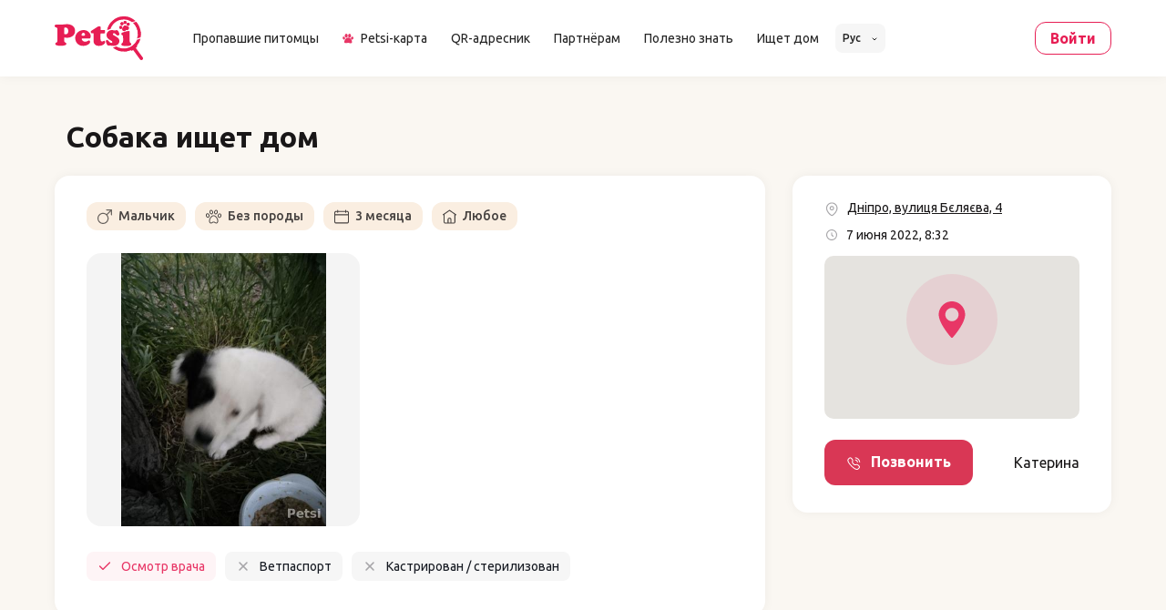

--- FILE ---
content_type: text/html; charset=utf-8
request_url: https://www.google.com/recaptcha/enterprise/anchor?ar=1&k=6LdWnvwgAAAAAA3XlJT-K2fYCnw_60hg0yaFXUpX&co=aHR0cHM6Ly9wZXRzaS5hcHA6NDQz&hl=en&v=PoyoqOPhxBO7pBk68S4YbpHZ&size=invisible&anchor-ms=20000&execute-ms=30000&cb=og3vsjo4tbdt
body_size: 48616
content:
<!DOCTYPE HTML><html dir="ltr" lang="en"><head><meta http-equiv="Content-Type" content="text/html; charset=UTF-8">
<meta http-equiv="X-UA-Compatible" content="IE=edge">
<title>reCAPTCHA</title>
<style type="text/css">
/* cyrillic-ext */
@font-face {
  font-family: 'Roboto';
  font-style: normal;
  font-weight: 400;
  font-stretch: 100%;
  src: url(//fonts.gstatic.com/s/roboto/v48/KFO7CnqEu92Fr1ME7kSn66aGLdTylUAMa3GUBHMdazTgWw.woff2) format('woff2');
  unicode-range: U+0460-052F, U+1C80-1C8A, U+20B4, U+2DE0-2DFF, U+A640-A69F, U+FE2E-FE2F;
}
/* cyrillic */
@font-face {
  font-family: 'Roboto';
  font-style: normal;
  font-weight: 400;
  font-stretch: 100%;
  src: url(//fonts.gstatic.com/s/roboto/v48/KFO7CnqEu92Fr1ME7kSn66aGLdTylUAMa3iUBHMdazTgWw.woff2) format('woff2');
  unicode-range: U+0301, U+0400-045F, U+0490-0491, U+04B0-04B1, U+2116;
}
/* greek-ext */
@font-face {
  font-family: 'Roboto';
  font-style: normal;
  font-weight: 400;
  font-stretch: 100%;
  src: url(//fonts.gstatic.com/s/roboto/v48/KFO7CnqEu92Fr1ME7kSn66aGLdTylUAMa3CUBHMdazTgWw.woff2) format('woff2');
  unicode-range: U+1F00-1FFF;
}
/* greek */
@font-face {
  font-family: 'Roboto';
  font-style: normal;
  font-weight: 400;
  font-stretch: 100%;
  src: url(//fonts.gstatic.com/s/roboto/v48/KFO7CnqEu92Fr1ME7kSn66aGLdTylUAMa3-UBHMdazTgWw.woff2) format('woff2');
  unicode-range: U+0370-0377, U+037A-037F, U+0384-038A, U+038C, U+038E-03A1, U+03A3-03FF;
}
/* math */
@font-face {
  font-family: 'Roboto';
  font-style: normal;
  font-weight: 400;
  font-stretch: 100%;
  src: url(//fonts.gstatic.com/s/roboto/v48/KFO7CnqEu92Fr1ME7kSn66aGLdTylUAMawCUBHMdazTgWw.woff2) format('woff2');
  unicode-range: U+0302-0303, U+0305, U+0307-0308, U+0310, U+0312, U+0315, U+031A, U+0326-0327, U+032C, U+032F-0330, U+0332-0333, U+0338, U+033A, U+0346, U+034D, U+0391-03A1, U+03A3-03A9, U+03B1-03C9, U+03D1, U+03D5-03D6, U+03F0-03F1, U+03F4-03F5, U+2016-2017, U+2034-2038, U+203C, U+2040, U+2043, U+2047, U+2050, U+2057, U+205F, U+2070-2071, U+2074-208E, U+2090-209C, U+20D0-20DC, U+20E1, U+20E5-20EF, U+2100-2112, U+2114-2115, U+2117-2121, U+2123-214F, U+2190, U+2192, U+2194-21AE, U+21B0-21E5, U+21F1-21F2, U+21F4-2211, U+2213-2214, U+2216-22FF, U+2308-230B, U+2310, U+2319, U+231C-2321, U+2336-237A, U+237C, U+2395, U+239B-23B7, U+23D0, U+23DC-23E1, U+2474-2475, U+25AF, U+25B3, U+25B7, U+25BD, U+25C1, U+25CA, U+25CC, U+25FB, U+266D-266F, U+27C0-27FF, U+2900-2AFF, U+2B0E-2B11, U+2B30-2B4C, U+2BFE, U+3030, U+FF5B, U+FF5D, U+1D400-1D7FF, U+1EE00-1EEFF;
}
/* symbols */
@font-face {
  font-family: 'Roboto';
  font-style: normal;
  font-weight: 400;
  font-stretch: 100%;
  src: url(//fonts.gstatic.com/s/roboto/v48/KFO7CnqEu92Fr1ME7kSn66aGLdTylUAMaxKUBHMdazTgWw.woff2) format('woff2');
  unicode-range: U+0001-000C, U+000E-001F, U+007F-009F, U+20DD-20E0, U+20E2-20E4, U+2150-218F, U+2190, U+2192, U+2194-2199, U+21AF, U+21E6-21F0, U+21F3, U+2218-2219, U+2299, U+22C4-22C6, U+2300-243F, U+2440-244A, U+2460-24FF, U+25A0-27BF, U+2800-28FF, U+2921-2922, U+2981, U+29BF, U+29EB, U+2B00-2BFF, U+4DC0-4DFF, U+FFF9-FFFB, U+10140-1018E, U+10190-1019C, U+101A0, U+101D0-101FD, U+102E0-102FB, U+10E60-10E7E, U+1D2C0-1D2D3, U+1D2E0-1D37F, U+1F000-1F0FF, U+1F100-1F1AD, U+1F1E6-1F1FF, U+1F30D-1F30F, U+1F315, U+1F31C, U+1F31E, U+1F320-1F32C, U+1F336, U+1F378, U+1F37D, U+1F382, U+1F393-1F39F, U+1F3A7-1F3A8, U+1F3AC-1F3AF, U+1F3C2, U+1F3C4-1F3C6, U+1F3CA-1F3CE, U+1F3D4-1F3E0, U+1F3ED, U+1F3F1-1F3F3, U+1F3F5-1F3F7, U+1F408, U+1F415, U+1F41F, U+1F426, U+1F43F, U+1F441-1F442, U+1F444, U+1F446-1F449, U+1F44C-1F44E, U+1F453, U+1F46A, U+1F47D, U+1F4A3, U+1F4B0, U+1F4B3, U+1F4B9, U+1F4BB, U+1F4BF, U+1F4C8-1F4CB, U+1F4D6, U+1F4DA, U+1F4DF, U+1F4E3-1F4E6, U+1F4EA-1F4ED, U+1F4F7, U+1F4F9-1F4FB, U+1F4FD-1F4FE, U+1F503, U+1F507-1F50B, U+1F50D, U+1F512-1F513, U+1F53E-1F54A, U+1F54F-1F5FA, U+1F610, U+1F650-1F67F, U+1F687, U+1F68D, U+1F691, U+1F694, U+1F698, U+1F6AD, U+1F6B2, U+1F6B9-1F6BA, U+1F6BC, U+1F6C6-1F6CF, U+1F6D3-1F6D7, U+1F6E0-1F6EA, U+1F6F0-1F6F3, U+1F6F7-1F6FC, U+1F700-1F7FF, U+1F800-1F80B, U+1F810-1F847, U+1F850-1F859, U+1F860-1F887, U+1F890-1F8AD, U+1F8B0-1F8BB, U+1F8C0-1F8C1, U+1F900-1F90B, U+1F93B, U+1F946, U+1F984, U+1F996, U+1F9E9, U+1FA00-1FA6F, U+1FA70-1FA7C, U+1FA80-1FA89, U+1FA8F-1FAC6, U+1FACE-1FADC, U+1FADF-1FAE9, U+1FAF0-1FAF8, U+1FB00-1FBFF;
}
/* vietnamese */
@font-face {
  font-family: 'Roboto';
  font-style: normal;
  font-weight: 400;
  font-stretch: 100%;
  src: url(//fonts.gstatic.com/s/roboto/v48/KFO7CnqEu92Fr1ME7kSn66aGLdTylUAMa3OUBHMdazTgWw.woff2) format('woff2');
  unicode-range: U+0102-0103, U+0110-0111, U+0128-0129, U+0168-0169, U+01A0-01A1, U+01AF-01B0, U+0300-0301, U+0303-0304, U+0308-0309, U+0323, U+0329, U+1EA0-1EF9, U+20AB;
}
/* latin-ext */
@font-face {
  font-family: 'Roboto';
  font-style: normal;
  font-weight: 400;
  font-stretch: 100%;
  src: url(//fonts.gstatic.com/s/roboto/v48/KFO7CnqEu92Fr1ME7kSn66aGLdTylUAMa3KUBHMdazTgWw.woff2) format('woff2');
  unicode-range: U+0100-02BA, U+02BD-02C5, U+02C7-02CC, U+02CE-02D7, U+02DD-02FF, U+0304, U+0308, U+0329, U+1D00-1DBF, U+1E00-1E9F, U+1EF2-1EFF, U+2020, U+20A0-20AB, U+20AD-20C0, U+2113, U+2C60-2C7F, U+A720-A7FF;
}
/* latin */
@font-face {
  font-family: 'Roboto';
  font-style: normal;
  font-weight: 400;
  font-stretch: 100%;
  src: url(//fonts.gstatic.com/s/roboto/v48/KFO7CnqEu92Fr1ME7kSn66aGLdTylUAMa3yUBHMdazQ.woff2) format('woff2');
  unicode-range: U+0000-00FF, U+0131, U+0152-0153, U+02BB-02BC, U+02C6, U+02DA, U+02DC, U+0304, U+0308, U+0329, U+2000-206F, U+20AC, U+2122, U+2191, U+2193, U+2212, U+2215, U+FEFF, U+FFFD;
}
/* cyrillic-ext */
@font-face {
  font-family: 'Roboto';
  font-style: normal;
  font-weight: 500;
  font-stretch: 100%;
  src: url(//fonts.gstatic.com/s/roboto/v48/KFO7CnqEu92Fr1ME7kSn66aGLdTylUAMa3GUBHMdazTgWw.woff2) format('woff2');
  unicode-range: U+0460-052F, U+1C80-1C8A, U+20B4, U+2DE0-2DFF, U+A640-A69F, U+FE2E-FE2F;
}
/* cyrillic */
@font-face {
  font-family: 'Roboto';
  font-style: normal;
  font-weight: 500;
  font-stretch: 100%;
  src: url(//fonts.gstatic.com/s/roboto/v48/KFO7CnqEu92Fr1ME7kSn66aGLdTylUAMa3iUBHMdazTgWw.woff2) format('woff2');
  unicode-range: U+0301, U+0400-045F, U+0490-0491, U+04B0-04B1, U+2116;
}
/* greek-ext */
@font-face {
  font-family: 'Roboto';
  font-style: normal;
  font-weight: 500;
  font-stretch: 100%;
  src: url(//fonts.gstatic.com/s/roboto/v48/KFO7CnqEu92Fr1ME7kSn66aGLdTylUAMa3CUBHMdazTgWw.woff2) format('woff2');
  unicode-range: U+1F00-1FFF;
}
/* greek */
@font-face {
  font-family: 'Roboto';
  font-style: normal;
  font-weight: 500;
  font-stretch: 100%;
  src: url(//fonts.gstatic.com/s/roboto/v48/KFO7CnqEu92Fr1ME7kSn66aGLdTylUAMa3-UBHMdazTgWw.woff2) format('woff2');
  unicode-range: U+0370-0377, U+037A-037F, U+0384-038A, U+038C, U+038E-03A1, U+03A3-03FF;
}
/* math */
@font-face {
  font-family: 'Roboto';
  font-style: normal;
  font-weight: 500;
  font-stretch: 100%;
  src: url(//fonts.gstatic.com/s/roboto/v48/KFO7CnqEu92Fr1ME7kSn66aGLdTylUAMawCUBHMdazTgWw.woff2) format('woff2');
  unicode-range: U+0302-0303, U+0305, U+0307-0308, U+0310, U+0312, U+0315, U+031A, U+0326-0327, U+032C, U+032F-0330, U+0332-0333, U+0338, U+033A, U+0346, U+034D, U+0391-03A1, U+03A3-03A9, U+03B1-03C9, U+03D1, U+03D5-03D6, U+03F0-03F1, U+03F4-03F5, U+2016-2017, U+2034-2038, U+203C, U+2040, U+2043, U+2047, U+2050, U+2057, U+205F, U+2070-2071, U+2074-208E, U+2090-209C, U+20D0-20DC, U+20E1, U+20E5-20EF, U+2100-2112, U+2114-2115, U+2117-2121, U+2123-214F, U+2190, U+2192, U+2194-21AE, U+21B0-21E5, U+21F1-21F2, U+21F4-2211, U+2213-2214, U+2216-22FF, U+2308-230B, U+2310, U+2319, U+231C-2321, U+2336-237A, U+237C, U+2395, U+239B-23B7, U+23D0, U+23DC-23E1, U+2474-2475, U+25AF, U+25B3, U+25B7, U+25BD, U+25C1, U+25CA, U+25CC, U+25FB, U+266D-266F, U+27C0-27FF, U+2900-2AFF, U+2B0E-2B11, U+2B30-2B4C, U+2BFE, U+3030, U+FF5B, U+FF5D, U+1D400-1D7FF, U+1EE00-1EEFF;
}
/* symbols */
@font-face {
  font-family: 'Roboto';
  font-style: normal;
  font-weight: 500;
  font-stretch: 100%;
  src: url(//fonts.gstatic.com/s/roboto/v48/KFO7CnqEu92Fr1ME7kSn66aGLdTylUAMaxKUBHMdazTgWw.woff2) format('woff2');
  unicode-range: U+0001-000C, U+000E-001F, U+007F-009F, U+20DD-20E0, U+20E2-20E4, U+2150-218F, U+2190, U+2192, U+2194-2199, U+21AF, U+21E6-21F0, U+21F3, U+2218-2219, U+2299, U+22C4-22C6, U+2300-243F, U+2440-244A, U+2460-24FF, U+25A0-27BF, U+2800-28FF, U+2921-2922, U+2981, U+29BF, U+29EB, U+2B00-2BFF, U+4DC0-4DFF, U+FFF9-FFFB, U+10140-1018E, U+10190-1019C, U+101A0, U+101D0-101FD, U+102E0-102FB, U+10E60-10E7E, U+1D2C0-1D2D3, U+1D2E0-1D37F, U+1F000-1F0FF, U+1F100-1F1AD, U+1F1E6-1F1FF, U+1F30D-1F30F, U+1F315, U+1F31C, U+1F31E, U+1F320-1F32C, U+1F336, U+1F378, U+1F37D, U+1F382, U+1F393-1F39F, U+1F3A7-1F3A8, U+1F3AC-1F3AF, U+1F3C2, U+1F3C4-1F3C6, U+1F3CA-1F3CE, U+1F3D4-1F3E0, U+1F3ED, U+1F3F1-1F3F3, U+1F3F5-1F3F7, U+1F408, U+1F415, U+1F41F, U+1F426, U+1F43F, U+1F441-1F442, U+1F444, U+1F446-1F449, U+1F44C-1F44E, U+1F453, U+1F46A, U+1F47D, U+1F4A3, U+1F4B0, U+1F4B3, U+1F4B9, U+1F4BB, U+1F4BF, U+1F4C8-1F4CB, U+1F4D6, U+1F4DA, U+1F4DF, U+1F4E3-1F4E6, U+1F4EA-1F4ED, U+1F4F7, U+1F4F9-1F4FB, U+1F4FD-1F4FE, U+1F503, U+1F507-1F50B, U+1F50D, U+1F512-1F513, U+1F53E-1F54A, U+1F54F-1F5FA, U+1F610, U+1F650-1F67F, U+1F687, U+1F68D, U+1F691, U+1F694, U+1F698, U+1F6AD, U+1F6B2, U+1F6B9-1F6BA, U+1F6BC, U+1F6C6-1F6CF, U+1F6D3-1F6D7, U+1F6E0-1F6EA, U+1F6F0-1F6F3, U+1F6F7-1F6FC, U+1F700-1F7FF, U+1F800-1F80B, U+1F810-1F847, U+1F850-1F859, U+1F860-1F887, U+1F890-1F8AD, U+1F8B0-1F8BB, U+1F8C0-1F8C1, U+1F900-1F90B, U+1F93B, U+1F946, U+1F984, U+1F996, U+1F9E9, U+1FA00-1FA6F, U+1FA70-1FA7C, U+1FA80-1FA89, U+1FA8F-1FAC6, U+1FACE-1FADC, U+1FADF-1FAE9, U+1FAF0-1FAF8, U+1FB00-1FBFF;
}
/* vietnamese */
@font-face {
  font-family: 'Roboto';
  font-style: normal;
  font-weight: 500;
  font-stretch: 100%;
  src: url(//fonts.gstatic.com/s/roboto/v48/KFO7CnqEu92Fr1ME7kSn66aGLdTylUAMa3OUBHMdazTgWw.woff2) format('woff2');
  unicode-range: U+0102-0103, U+0110-0111, U+0128-0129, U+0168-0169, U+01A0-01A1, U+01AF-01B0, U+0300-0301, U+0303-0304, U+0308-0309, U+0323, U+0329, U+1EA0-1EF9, U+20AB;
}
/* latin-ext */
@font-face {
  font-family: 'Roboto';
  font-style: normal;
  font-weight: 500;
  font-stretch: 100%;
  src: url(//fonts.gstatic.com/s/roboto/v48/KFO7CnqEu92Fr1ME7kSn66aGLdTylUAMa3KUBHMdazTgWw.woff2) format('woff2');
  unicode-range: U+0100-02BA, U+02BD-02C5, U+02C7-02CC, U+02CE-02D7, U+02DD-02FF, U+0304, U+0308, U+0329, U+1D00-1DBF, U+1E00-1E9F, U+1EF2-1EFF, U+2020, U+20A0-20AB, U+20AD-20C0, U+2113, U+2C60-2C7F, U+A720-A7FF;
}
/* latin */
@font-face {
  font-family: 'Roboto';
  font-style: normal;
  font-weight: 500;
  font-stretch: 100%;
  src: url(//fonts.gstatic.com/s/roboto/v48/KFO7CnqEu92Fr1ME7kSn66aGLdTylUAMa3yUBHMdazQ.woff2) format('woff2');
  unicode-range: U+0000-00FF, U+0131, U+0152-0153, U+02BB-02BC, U+02C6, U+02DA, U+02DC, U+0304, U+0308, U+0329, U+2000-206F, U+20AC, U+2122, U+2191, U+2193, U+2212, U+2215, U+FEFF, U+FFFD;
}
/* cyrillic-ext */
@font-face {
  font-family: 'Roboto';
  font-style: normal;
  font-weight: 900;
  font-stretch: 100%;
  src: url(//fonts.gstatic.com/s/roboto/v48/KFO7CnqEu92Fr1ME7kSn66aGLdTylUAMa3GUBHMdazTgWw.woff2) format('woff2');
  unicode-range: U+0460-052F, U+1C80-1C8A, U+20B4, U+2DE0-2DFF, U+A640-A69F, U+FE2E-FE2F;
}
/* cyrillic */
@font-face {
  font-family: 'Roboto';
  font-style: normal;
  font-weight: 900;
  font-stretch: 100%;
  src: url(//fonts.gstatic.com/s/roboto/v48/KFO7CnqEu92Fr1ME7kSn66aGLdTylUAMa3iUBHMdazTgWw.woff2) format('woff2');
  unicode-range: U+0301, U+0400-045F, U+0490-0491, U+04B0-04B1, U+2116;
}
/* greek-ext */
@font-face {
  font-family: 'Roboto';
  font-style: normal;
  font-weight: 900;
  font-stretch: 100%;
  src: url(//fonts.gstatic.com/s/roboto/v48/KFO7CnqEu92Fr1ME7kSn66aGLdTylUAMa3CUBHMdazTgWw.woff2) format('woff2');
  unicode-range: U+1F00-1FFF;
}
/* greek */
@font-face {
  font-family: 'Roboto';
  font-style: normal;
  font-weight: 900;
  font-stretch: 100%;
  src: url(//fonts.gstatic.com/s/roboto/v48/KFO7CnqEu92Fr1ME7kSn66aGLdTylUAMa3-UBHMdazTgWw.woff2) format('woff2');
  unicode-range: U+0370-0377, U+037A-037F, U+0384-038A, U+038C, U+038E-03A1, U+03A3-03FF;
}
/* math */
@font-face {
  font-family: 'Roboto';
  font-style: normal;
  font-weight: 900;
  font-stretch: 100%;
  src: url(//fonts.gstatic.com/s/roboto/v48/KFO7CnqEu92Fr1ME7kSn66aGLdTylUAMawCUBHMdazTgWw.woff2) format('woff2');
  unicode-range: U+0302-0303, U+0305, U+0307-0308, U+0310, U+0312, U+0315, U+031A, U+0326-0327, U+032C, U+032F-0330, U+0332-0333, U+0338, U+033A, U+0346, U+034D, U+0391-03A1, U+03A3-03A9, U+03B1-03C9, U+03D1, U+03D5-03D6, U+03F0-03F1, U+03F4-03F5, U+2016-2017, U+2034-2038, U+203C, U+2040, U+2043, U+2047, U+2050, U+2057, U+205F, U+2070-2071, U+2074-208E, U+2090-209C, U+20D0-20DC, U+20E1, U+20E5-20EF, U+2100-2112, U+2114-2115, U+2117-2121, U+2123-214F, U+2190, U+2192, U+2194-21AE, U+21B0-21E5, U+21F1-21F2, U+21F4-2211, U+2213-2214, U+2216-22FF, U+2308-230B, U+2310, U+2319, U+231C-2321, U+2336-237A, U+237C, U+2395, U+239B-23B7, U+23D0, U+23DC-23E1, U+2474-2475, U+25AF, U+25B3, U+25B7, U+25BD, U+25C1, U+25CA, U+25CC, U+25FB, U+266D-266F, U+27C0-27FF, U+2900-2AFF, U+2B0E-2B11, U+2B30-2B4C, U+2BFE, U+3030, U+FF5B, U+FF5D, U+1D400-1D7FF, U+1EE00-1EEFF;
}
/* symbols */
@font-face {
  font-family: 'Roboto';
  font-style: normal;
  font-weight: 900;
  font-stretch: 100%;
  src: url(//fonts.gstatic.com/s/roboto/v48/KFO7CnqEu92Fr1ME7kSn66aGLdTylUAMaxKUBHMdazTgWw.woff2) format('woff2');
  unicode-range: U+0001-000C, U+000E-001F, U+007F-009F, U+20DD-20E0, U+20E2-20E4, U+2150-218F, U+2190, U+2192, U+2194-2199, U+21AF, U+21E6-21F0, U+21F3, U+2218-2219, U+2299, U+22C4-22C6, U+2300-243F, U+2440-244A, U+2460-24FF, U+25A0-27BF, U+2800-28FF, U+2921-2922, U+2981, U+29BF, U+29EB, U+2B00-2BFF, U+4DC0-4DFF, U+FFF9-FFFB, U+10140-1018E, U+10190-1019C, U+101A0, U+101D0-101FD, U+102E0-102FB, U+10E60-10E7E, U+1D2C0-1D2D3, U+1D2E0-1D37F, U+1F000-1F0FF, U+1F100-1F1AD, U+1F1E6-1F1FF, U+1F30D-1F30F, U+1F315, U+1F31C, U+1F31E, U+1F320-1F32C, U+1F336, U+1F378, U+1F37D, U+1F382, U+1F393-1F39F, U+1F3A7-1F3A8, U+1F3AC-1F3AF, U+1F3C2, U+1F3C4-1F3C6, U+1F3CA-1F3CE, U+1F3D4-1F3E0, U+1F3ED, U+1F3F1-1F3F3, U+1F3F5-1F3F7, U+1F408, U+1F415, U+1F41F, U+1F426, U+1F43F, U+1F441-1F442, U+1F444, U+1F446-1F449, U+1F44C-1F44E, U+1F453, U+1F46A, U+1F47D, U+1F4A3, U+1F4B0, U+1F4B3, U+1F4B9, U+1F4BB, U+1F4BF, U+1F4C8-1F4CB, U+1F4D6, U+1F4DA, U+1F4DF, U+1F4E3-1F4E6, U+1F4EA-1F4ED, U+1F4F7, U+1F4F9-1F4FB, U+1F4FD-1F4FE, U+1F503, U+1F507-1F50B, U+1F50D, U+1F512-1F513, U+1F53E-1F54A, U+1F54F-1F5FA, U+1F610, U+1F650-1F67F, U+1F687, U+1F68D, U+1F691, U+1F694, U+1F698, U+1F6AD, U+1F6B2, U+1F6B9-1F6BA, U+1F6BC, U+1F6C6-1F6CF, U+1F6D3-1F6D7, U+1F6E0-1F6EA, U+1F6F0-1F6F3, U+1F6F7-1F6FC, U+1F700-1F7FF, U+1F800-1F80B, U+1F810-1F847, U+1F850-1F859, U+1F860-1F887, U+1F890-1F8AD, U+1F8B0-1F8BB, U+1F8C0-1F8C1, U+1F900-1F90B, U+1F93B, U+1F946, U+1F984, U+1F996, U+1F9E9, U+1FA00-1FA6F, U+1FA70-1FA7C, U+1FA80-1FA89, U+1FA8F-1FAC6, U+1FACE-1FADC, U+1FADF-1FAE9, U+1FAF0-1FAF8, U+1FB00-1FBFF;
}
/* vietnamese */
@font-face {
  font-family: 'Roboto';
  font-style: normal;
  font-weight: 900;
  font-stretch: 100%;
  src: url(//fonts.gstatic.com/s/roboto/v48/KFO7CnqEu92Fr1ME7kSn66aGLdTylUAMa3OUBHMdazTgWw.woff2) format('woff2');
  unicode-range: U+0102-0103, U+0110-0111, U+0128-0129, U+0168-0169, U+01A0-01A1, U+01AF-01B0, U+0300-0301, U+0303-0304, U+0308-0309, U+0323, U+0329, U+1EA0-1EF9, U+20AB;
}
/* latin-ext */
@font-face {
  font-family: 'Roboto';
  font-style: normal;
  font-weight: 900;
  font-stretch: 100%;
  src: url(//fonts.gstatic.com/s/roboto/v48/KFO7CnqEu92Fr1ME7kSn66aGLdTylUAMa3KUBHMdazTgWw.woff2) format('woff2');
  unicode-range: U+0100-02BA, U+02BD-02C5, U+02C7-02CC, U+02CE-02D7, U+02DD-02FF, U+0304, U+0308, U+0329, U+1D00-1DBF, U+1E00-1E9F, U+1EF2-1EFF, U+2020, U+20A0-20AB, U+20AD-20C0, U+2113, U+2C60-2C7F, U+A720-A7FF;
}
/* latin */
@font-face {
  font-family: 'Roboto';
  font-style: normal;
  font-weight: 900;
  font-stretch: 100%;
  src: url(//fonts.gstatic.com/s/roboto/v48/KFO7CnqEu92Fr1ME7kSn66aGLdTylUAMa3yUBHMdazQ.woff2) format('woff2');
  unicode-range: U+0000-00FF, U+0131, U+0152-0153, U+02BB-02BC, U+02C6, U+02DA, U+02DC, U+0304, U+0308, U+0329, U+2000-206F, U+20AC, U+2122, U+2191, U+2193, U+2212, U+2215, U+FEFF, U+FFFD;
}

</style>
<link rel="stylesheet" type="text/css" href="https://www.gstatic.com/recaptcha/releases/PoyoqOPhxBO7pBk68S4YbpHZ/styles__ltr.css">
<script nonce="VxmC1bbP5lOVPDej_T-7hQ" type="text/javascript">window['__recaptcha_api'] = 'https://www.google.com/recaptcha/enterprise/';</script>
<script type="text/javascript" src="https://www.gstatic.com/recaptcha/releases/PoyoqOPhxBO7pBk68S4YbpHZ/recaptcha__en.js" nonce="VxmC1bbP5lOVPDej_T-7hQ">
      
    </script></head>
<body><div id="rc-anchor-alert" class="rc-anchor-alert"></div>
<input type="hidden" id="recaptcha-token" value="[base64]">
<script type="text/javascript" nonce="VxmC1bbP5lOVPDej_T-7hQ">
      recaptcha.anchor.Main.init("[\x22ainput\x22,[\x22bgdata\x22,\x22\x22,\[base64]/[base64]/MjU1Ong/[base64]/[base64]/[base64]/[base64]/[base64]/[base64]/[base64]/[base64]/[base64]/[base64]/[base64]/[base64]/[base64]/[base64]/[base64]\\u003d\x22,\[base64]\\u003d\\u003d\x22,\x22w4Jvw7HCgcOww5rCm3h6cRjDrMOnenxHQsK/w7c1KG/CisOPwp3CvAVFw4gYfUkkwpwew7LCl8Kewq8OwoLCkcO3wrxRwrQiw6J6F1/DpCpjIBFhw7Y/VExaHMK7wrXDgBB5U18nwqLDvMKRNw8KHkYJwpDDpcKdw6bClMOKwrAGw7bDpcOZwptsaMKYw5HDncKLwrbCgF19w5jClMKxRcO/M8K8w5rDpcORSMOTbDwiVgrDoSQVw7IqwrnDg03DqBPCncOKw5TDhgfDscOcTy/DqhtKwoQ/O8OvDkTDqGbCumtHOcOcFDbCkgFww4DCgQcKw5HChDXDoVtTwpJBfjk3woEUwoR6WCDDi1V5dcOWw4EVwr/DncKEHMOyQMK1w5rDmsO+THBmw4HDncK0w4NIw4rCs3PCjcOmw4lKwplsw4/[base64]/[base64]/CisOQXz7CryA/FcKDG3jCp8O5w6MEMcKfw5FYE8KPJcKyw6jDtMKHwr7CssOxw7h8cMKIwoo8NSQHwqDCtMOXBzhdei9TwpUPwrVWYcKGcMKow49zG8KwwrM9w7BBwpbCskc8w6Vow78VIXo1wrzCsER/cMOhw7Jvw5QLw7VYacOHw5jDucKFw4A8c8O7M0PDqgPDs8ORworDgk/CqHPDicKTw6TCggHDui/DthXDssKLwr/ClcOdAsK2w5M/[base64]/MC5WI8OgPFFQwpLDtD8LesKAwq8Aw5TCpsKBwp7CocK+w73CqDXCllvCs8KpPCtGARcUwqfCoXjChGrCgRXCgsKJw4MUwp4tw6VrXyhDajbCq3ITwoE0w5tcwoTDkwDDpi7DjsKsCU9+w5bDgsOqw5/[base64]/CkkTCi8KHw77Cp2fDrFoYSQEUTcKjw7JBwqvDncKbwo3CpG/CqwEhwpQZfsOiwpzDq8KFw6jCsDcfwrBgH8K+wofCgsOhXV4kwpQHd8OOZMKGwq8WQyHChVg5wq3DisKkJmtSUm/Cu8ONA8KKw5fCiMKKKcOAwpp3LcOSIhPDrlrDscOLc8Omw4DDn8K7wpxyWwIDw75gSjPDjsOQw4ZlLTHDqRnCq8KAwqBmWAUGw4nCuRoVwo8mITDDvMOWw4nCsG5Kw4VBwobCvmbDjSdww4/DuDHDg8OFw4UaUcKDwqzDh2XCvT/DiMKjwrYpUF44w6opwqpXW8K/[base64]/LMKHw5LCjDvClcOEC8KpGcK/w5kAwopkC1l1M3jDgcO7PxHDjcOewpvCrMORFnMvccK7w7EtwpjCmGt/[base64]/wqhUwqbCnMK/wr1Aw69bw4YPw7HCnwZzw4kZwr0swq0/T8K9UsKPQMKDw7oWMcKdwpVNesOkw705wq1HwrYLw5LCpMOuDcOQw7LCuRw6wrBUw7Q9fCBTw4rDv8KawpLDkBjChcO3F8K+w6U/[base64]/wqB0wrl4X8Omw7PDqMOdw5A0w5xiDcOTCnBnwq1za0bDnsOODMOmw5rCs0EJGR/DuzjDscKYw7zDo8OJwqHDmgIMw73Dt2TCp8Orw5gSwovCsysUVsKdMMKMw6LChMODdA7ClEtpw4nCpsOowoxzw7rDoE/DisKGQSE9Bi9bKwVnZsOlw7TCtnIJccOnwpVtG8K4bRXCtMOOwqjDncKWwqp+QXQoJC5tQhZuCcO/w5c/LC3CjcORB8Oaw50IYnnDjxTCs3/[base64]/[base64]/DuHfDuUvCksKowoNywqLCoMKzImTDqCjCnsKoIzDDiE/[base64]/wpUHYH1pH8Ofw63Dn8KJw7Rlw7EgYyPCh11cEcKzw61GfcKNw7oawrVubsKIw7MyEgAiw6hubsKQw6tlwpPCv8KNIVLCjMOUSj88w4cXw4t6cy/[base64]/DuGoGwqrDqMOrw5cGOyzCl8OUZcK7w5QBNcO4w77Cs8OEw6zCgsOvOsOfwrbDqsKFVAApVi5mPSsiwrcjbzBhHDsAEMK6P8OqXXrCmcO/DmMcw7fDuB3CpMKhNMKeKsONwrvDqmMVYXYXw69EBMKZw74DGsKBw6LDkFTCkgcbw6/CiUdew7FzJ3FYwpfCgMO7NnrDl8KJCMOvT8KudMKGw4XCpGHCkMKfPsO7bmLDgTjCjsOGw7HCrgJGDcOXwphbNmtAO1fDrUwnZsOmw7tQwrlfQXPCjWfCn3MKwo1Bw53DtsKQwonDm8OafTpzwpExQMK2XE0pMw/[base64]/ABgHwoPCn8Olw61CTMKvVnHCsjLDkS7CvcKCFBJJeMOTw5LCki/ClcOTwoLDm2liUEHCssKhwrPDj8O/woLChjBGwpLDj8Krwq1Nw7Bzw4ASRnwiw4bDl8KFCRzCs8O2cxvDtmzDusODOW5twqciwrYew415w43DkFgCwoNYEsO9w4w+wr/[base64]/w4R/RMOgZH/Cnh5iw7puIHttwojCj2dIB8KFe8OVfcKyCMKFdXPCngrDgsOgIMKKPCnCnnLDmMOrCsOGw7wQfcKcUcKPw7fCnsOiwrcJS8KTwqHDjRLDgcOjwrvDj8K1ClIHbl/DtxbCvAozNcOXRQHDqMOyw4FVFloawonChsOzJhLCoiFbw5XCkE9dXsKTKMO2w6xUw5VnXlVJwrrCuHfDmcOGIEBXThc/CFnChsOfaRPDnSvCp0U/[base64]/[base64]/Dj8KCB8OENhXClUTDjcK1w6TCpXpdwrU9wpN8w7fDpyHChMKOEzYCwpUHwr7Ds8K5wqnCqcOEwp50wojDosKIw5HCicKCwrHDugPCo2BNORwLwq/Dk8O0w7IHEFEYXATDoC8FN8KTwoc/w5bDtsKCw6vDu8Oew6oCw68jDsO7wqkyw4dHOcKxwq/DmSXCvcKYworCtcOBIMOWL8Orwo8aOMKWdsKUSUXCkcOhw63CvTXDrcKgwpFGw6bCuMKSwojCqSoqwqPDnMOBEcOYXcKvOMOYBsKhw4JXwoDDmcOvw4/Cu8Obw6bDgsO2NcKWw4kiw417GMKQw6AZwoLDig8kQFIpw5tewqR5BwZzYcOJwrzCicK/w5LCqzXDpywDK8OwVcO3YsOTw7XCosOzUi/DvUFJFXHDosKoF8OSL2wjXcOzPXjDmMODGcKcwovCqcKoG8KLw6/[base64]/[base64]/DmlrCiwwDLcOewrEsdy1TZ3HDv8OnLS/[base64]/CkyjDlcKSSETDo3YUBnUZwqQdI8Kzw6XCh8OKbMKbESBcVwYlwrpRw7jCpsOGPWJ2ZcKaw44/w452SEoxJXjCrMOPZAZMUQLDtsK0w4nDo2XDu8OndjoYJR/DtcKmdlzCp8Krw6vDuA7CsjYEYcO1w5N9w6vDjRoKwpTDildpcMOEw5R8w45dwqlTG8KGS8KmJ8OvQcOlwqhZwpkxw6xTRsOjJMO2EsOIw4DCl8KNwqDDvxoJw7zDsUItIMOtVsK4asKMT8K2GDRpfsOAw4/DjcOQwozCn8KCP3NLc8K+a3VOwrLDlsKkwrDCjsKICcOXCitgTxYFWEl9VcOIasKHwqfCjcOVwr8yw7PDq8Olw59CPsOWRsOtK8Ozw6cEw5zCrMOGwr/DqcK5woYCI0XCq1fCnMOEVFbCocO/w7fDkD/DvWjCv8Kiwo9TIsO3dMORwoPCg2zDjVJ+wp3DscKMUMK3w7TDnMOZw6ZSBMOpw4rDksOnBcKRwpp8RMKNfgHDqsK4w6/DnzoQw5nDocKWam/[base64]/DocOKX3RxKsK6dMK8ERFOw6l3wpBXw4Mwwqslwr/CtSvDjsO4KMKew6Aew6rCvcKifMKMw6DDmQVyThXCmz7DncKRXMKDTMO9Hipjw7Uzw67DgmYuwqnDk2NrbMKmXXjClcKzMcOcQSd5KMKYwoQgw5ETw5XDozDDpw1ow7Y/QWDCoMOhwovDpsKgwqJocWAdwrpMwpbDt8KMw6x+wo0Mw5/Cjmdlw51kw74Fw5wPw45Gw5LCjcKxHVvCtH90w68rdgZjwprCjMOQWMKwBkvDjcKlVsK0wobDnMOAD8K3w5nCgcOgwpVpw50JDMK7w4krwoAKHFZqN3BxNcKuY0HCp8KSdsO9YsK/w64QwrVIZQwNWsKVwqTDrQ09JcK8w5fCpcOhwqXDpCNvwpfCgVgQwoIaw55lw7jDgsOywrMJMMKyYHcpDkTDhCFuwpBCAHQ3w5vCmsKrwo3CpSYywo/DgMKONnrCk8Oew7PCucOCwpPDr1zDhMK7bMOoO8KHwpzChMKuw4bCrMK9wovCv8KWwp1NYw8GwqzCiEfCt3tOaMKKIMKCwpvCi8OjwpgZwrTCpsKpw6YtdzIJLy9Bwr5Uwp/DrsONZMOWAA7CksOWwoLDn8OYEcOgZ8OCPMKCWcKjIinDsx3DoSPClE/ClsOVHk/DuH7Dk8O+w7xzw4/[base64]/w4RBAWHCrMK7w47DoMOmblvCqDzCnMKJI8OfNX4kwojDg8O8wqDCnloeAsOEKMOxwr3CvFHCo3/DjVXCnG3CkRsgUMKaHkI8ExY0wo5CYMKPw6F4UMKJVTkAbVTCmQ7CpcKGDzrCowIAM8KuG0rDq8ONCDbDqsOTEcOwKgF/wrPDjsO9dxPCtsO0SW/DvGkZwpNswop3woQuwqA3wpMPOGvDm0PCu8OFKRpLJ1rCp8Knw6oXNVvCtcOmawPClWnDlcKJJcK6I8KvNsOxw6pLw7jDpmfCjDfDsRM+w5LChcKYTA5Cw7B3aMOnF8OVw7ZPN8KxIH9OUTNmwogqSgLCjC/CpcOJdFLCucOJwp/Dn8KMNjMVwoPCkcOUw5DCr2/CgwQSQmBpPcKQHMKkcsObesOvwpI1w7nDjMOoc8KOJzPDvQVewoMZfcOpwqfDnsKTw5Idwr95Q2jCnXHDmCLDqFLCmgxlwoRUMxs3aCZhw5MVB8KPwpHDqVjCssO0Dm/CnCnCoAXDh1BRXEI7Xjx1w618PcK9d8Okwp1qdXXDs8Omw5bDll/ClMO2VQltDjnCpcK/wrwJw6YSwrTDrUFvSMKnNcK6Y2rClFYXwo/DnMOSwpgowp9iX8OWw5xlw60/w5s1a8KwwrXDhMKRHsORJWjCkTpCwp7ChzjDjcK3w7FTPMOYw7/[base64]/CuBLCtTDDlsOpw4nDmFIebsOkw5HDkVJQcC/CsSNwwoNXC8KGflhRbXDCsVhCw5FhwrLDtwTDtVQVwoBiNTTCtCPCkcKPwpUcWiLDv8Kiw7rDucOgw74xBMOPWD3Ci8O1Nw46w7s1Cgh3FMOrJMKxMXvDvw8/XE3CtE5Lw41zIGTDgcKgOcO5wrXDiFXCi8Oqw73CkcKxIzgIwrDCg8Kmwq9hwqZ9P8KNE8K0TcO7w5F/wovDqwDDq8OvHg/CklLCpMKpbULDt8OFfsOaw4PCj8OVwrcRwoFbWV/DocKlHAEXw5bCsS3CrVLDrFIzQwVsw6jDo3kxcGnDhG/DpsO8XAtmw5BHGyoQUsKJTMK/MlnCuXTCksO4w7YBw5h7dhpaw6wywqbCmgTCsXwyEcKXP38Dw4JIbMKobcOUw4vClGgRwq9nw6/[base64]/GcOiQywYwpjDmsOcw4nClcOPw5YvGMK6wprDly3Ck8OIRsOzaWnCnMOXcAnCpsKDw6lpw47Cv8O5wqclAhbCqsKAaB84w43CkxAew73Dkx9Ccn87w6huwrNPccOCLl/CvHzDqcOTwqzCqjFrw7vDjMKMw53Do8OCfsOgU2fClcKNw4fCjsOGw5tpwqbCjT5ffk9uwoHDvsKbf1sYEcKPw4JpTlnCsMOBGGzCumJyw6ITwol/[base64]/DhzXDgMKbRcKtNGY7w4PDjcKnBMKywp1/[base64]/w4YjY8KhQjrCvMODPMKsNxEQwqvDgwzDjcO9VGsfQsODwqzDjTM2wrDDgsKnw516w67CmixfG8OubcOpGDHDjMKSYxd6w4cQI8OxDRTCp1l0wpZmwrM0woxaXA3Cuy7Cl3XDnXnDuG/[base64]/CrAsNOsOTwq5AW8O2K8KowpHDulERw7nCiMKxwrUzw50nU8OmwpLCvTbDnsKnwrXDp8KNecOHVHTDtzXCr2DDuMOBw4bDsMOPw4dVwrQDw5fDtFXDpcO2woPCrWvDj8KgDXs6w4E1w4dSV8KowqA8csKMw4/DlirDlmHDijYkw69bwpDDvjbDjsKOaMKJwojClMKJwrYsOADDigVdwoUqwo5ewphaw5JTOMKzBQHDrsO3w6nClcO/aFdJwqRVQTVBwpbDjX3CmicmTsOTKH3Dj13DtsK5wo/DnzMLw7XCgcKHw4cqZMOhwqLDjg7DhHHDggFhwqnDsmvDuGILBMO8NMKewr3DgA7DnhDDuMKHwpEFwoRaBcO+w5ohw7UmOMKfwqUPLsOFWlhoJMOwBcK0Vygcw7k5wp7DvsOJwqZ+wpzCnBnDk1BCQxrCqC/DvsK9wrZ6wr/Cg2XCo2gtw4DDpsKhw6LDqgQDwp/CuV3DjMKVH8O0w53DmsOGwrrDrFckwqdWwqPCqMK2OcKpwrXCsxA/[base64]/wqtTw4k1wqcjwrkQd8O0w7l/[base64]/CmsKAwpt5L8OtPMK3PFXCqsKIf8Ouw6VTw6rCnj1Vw6sgBmbDqBJWw54oBB9faX/[base64]/CvRHDjsKbw7TCnWEQV8KyRW0Ta8OnVcO7woHDh8OTw5cLw7vCtcOvXlLDpUxJwqzDk2k9XcKdwp8cwobDpjnCpXhncBEVw5PDq8Ogw5dCwpclw43DgsKYFgrDk8K+wqYdwrkzG8OfUVHChsO1wr/Dt8OTwp7CpT8/wqTDmEYmwpRPBxTDv8OuMAtmcwgDEcOlYsO9GFpeOMK7w7nDt3BVwpIhTw3DjTdFw6DCoyXChsKKD0Unw5nCkiRwwqvDu1hDPCHDrizCriLCtsOtwpbDh8O2W17DilzDr8OkOWhow7/CiixHwpMnFcOkHsOlHR4kwoBcd8K6AnVBwpYVwpzDj8KFMsOnOSHCkBLCsX/DgmvDk8Omw7jDvsOFwpNJNcO5PgJzZwwJPSDDixjDmjTClxzCiFsANsOlFcK9wpbDmC7DhVLClMKWTCPClcKjL8Ouw4nDt8K2ecK6IMK4wpMKHG8Gw6HDr1PCj8KTw7/Clw3CmHnDti9DwrHChMOEwpEbWMK/w6vDtx/[base64]/woBKbH15SsK1w5kKw7QYcAPDqlvDn8K3Oj7Dg8Obw63CqC7DiHNnOhRdIBHClzLCnMO0fmhFwo3DisO+NQ0NWcOzKEBTw5Nhw7UsZsOtw4HDg083wqN9cn/DvmDDs8O7wo5WP8KFE8KewpQ1aVPDpsKhw5HCiMKIw4LCp8OseTTCnMOYKMOvw4xHY2NbegHCtsKnwrfDqsKFw4LCkj59IyBkYwTDgMKeccOACcK/[base64]/DpjApwrzDusOfEMK3wqV2GkFFw4lIw6/DqcKowqPDpBXDqcOiajHCn8O1wo/Dmh5Jw5tdwql1ccKbw4cXwrXCoAcvGyRAwq/DoUbCsl9YwpwvwoXDjsKeCcK9wqINw6VxLcOhw6ZUwqE1w4DDrlvCv8KUwo1ROXtpw65vQjDDiXHCl3dReF5Fw6QTQHZcwqFkJsK+KsOQwrLCsG/[base64]/CmsK/YMKewoTCnX/Cp3HCocKcUnlKwqUsYCXCtWPDlhPCpcKsBgVFwqXDjnXCtMOxw7/Dk8K6BwUtKMOPwq7Csn/[base64]/[base64]/[base64]/DosKcBDHDusKNw7XDpV7Dm8Kqw4IDL8OEw6N/URrDrsKZwrnDnBLCrwzDtsKVG2fCqMKDRSfDpcOnwpYgwp/CmnZawpXCn2XDlCLDscORw7rDuEwjw5TDpsKcwrDDh3LCoMKYw4bDgsOUUsKzMxUTBcOFRkAFM145w49/w57DlS3CtlTDo8O/TC7DphLDgcOkC8K4wpLCo8Krw5kNw63CuEnCq2cBEmcaw5/DkR/Di8Oow67CsMKSbsOvw7gIISNNwoAgG0VCCAF5AMKgZhHCpsKfMyxfwpUDw5PCnsKjS8OmMSHCiTASw7UNIy3CkkAEBcOkwpfDvzTDiQZYB8Osci9ZwrHDoVofw4cyRMKfwpzCocOPecO/wp3Cqg/DokBfwrptwpLDq8Okwqg1N8Kqw63DpcOUw6Y3IMKtdMO5IF/[base64]/woMWThc0w6/CngHDpA/Dt1LDgSA1EMKfG1g7wp9XwpfDucOtwpTDoMK2YQR5w4jDoCZ2w5kiVht7Cx3CoRPDiXXDtcONw7Jlw5jDgsO1w4RsJQk6ZMOuw5PCuAjDsz/DoMOBOcKawq/CkHrCvcK3FsKKw4w3Rh0qIsOow6tWdQrDtsOsP8Kdw4PDvk80XCHCtzoqwrt0w6HDrQ7CogsYwr3DiMKDw4kXw6/Cl0MxH8OYWWgYwp1zP8K5ZSXCgcOXYQjDpFUOwpdlY8KRK8Otw6NMLsKbXAjDgE8TwpZRwrdsejVCXsKXY8KFwr9jUcKoZ8OZQHUqwo7DkjDDgcK3wrFOMEskc1UzwrDDicOqw6fCisO3SEzDlGtIKMKfw6Q3UsO/w77CnScmw57CnsKsAn1bwokHCMOFKMOGw4VPLHHCqkUGMMKpCRbCncOyI8KHHAbDhl/[base64]/WlYXQcKHw4oRJRB7w4ouwr5Fw57DksKDwo80w4pxwojDhyJHQcOmw57DjsKAwoXDlxXCn8Kqa0Epw4M3GcKHw7JxA1TCikbCuHgcw7/DnSbDuU7Cr8KxX8OawpVZwrDDiX3CuGLCocKEBS/DgMOMU8KfwoXDqlx3OF3Ci8O7R0TCiVhjw5fDvcKZdFnDnMKcwpsBwo4FIMKVBMKyX1PCu3XDmyMRwoZ7ZivDv8K1w7vCn8OFw4bCqMOhw5IDwoxuw5rCgMKZwp/DmsO/wr4pw4DDhzTCgGpZw5TDtMKuw5fDpsOxwo/DusKwCWzCt8Kkd1ErDcKqLsKBDAvCv8OUw5pAw4jDpMOlwpHDkSdmScKQQcOhwr/Cr8K/EUjCpgF8w5/DosKhwojDgMKSwpF9w5Maw6TDo8OMw6/DqsKgBcKxZRvDn8KGBMKPU1/DgsK1KFzDkMOrfW/CgsKJf8OgTMOlw4IFwrA6w6ZzwrvDiy3ChsOXeMK4w6vDnCvDrQIYKxDCq1M6cW/[base64]/w4/ChFxQWQhcbcKEAHrCmMKjVcKdwqptG8Kxw6QDw67Cj8OAw4M/w4MIw7sYY8K/w5szL0zCiiNYwpMjw7LChMOTKBUwWcOQECvDvHHCkAlHKjUawpZEwoXCnibDgxLDj3xdwpPCsFvDsUdswrIrwrfCuifCj8K6w4MfKGsDdcK2w4/CoMOUw4rDlsOFw5vClj8/XMOIw49Sw6rDi8KWAUtYwqPDqUIBdsKww6DCl8OYPsOjwoQ1MMKXJsKvZGVzwpcdDsOcwoPDsxXChsKfX34vRD5fw5PCqwxLworDnRhwc8OqwrdGZMOgw6jDr2/Ds8OxwqrDmFJKbALDusK+OXHDiW9/CSDDh8K8wq/CnMOrwrHCiC/CnMKiBDTCkMK2wqQ+w4XDuERpw6UMMcKoZcKxwpzDo8KnVm5kw6rDkTkcdiRvYMKcw7ROTMOBwrHCpU/[base64]/egnCgwvCucKdw7kcwot1w7NdZ1kHBxluwrjCqAXDrlpeEzxewpZwIlUgDMK8P1Z/w5MHGAgHwq4KVcKRd8KFZD3Dl2HDl8OTw6zDuV/DocONFjwTMGzCucK4w6nDjMKGQcOCIMOLw4zCn2bDucKGKFXCosK/RcO5w7nDlMOtWV/CuDfDjiTDv8O6dcKpYMOJd8K3wpAjKcK0wqfCpcOLBjDCvAl8wqLDiUB8w5Fww6LCvsKtw44JcsOww4DDqhHDlUbDicORNV0jJMO8w7bDu8OFNU1CwpXCi8KMwrx6dcOQw7bDpxJwwq/DmRM8wpjCijwgw6t/JcKUwop+w69tXsOMT0bCh3ZbV8OLw5/Cr8O/w7jCiMK0w7RYTi/CrsO6wpvCumhgVMOZw6JgYsOLw7oaTsOVw77DoRN+w61IwojCiwNId8OEwpnDrsO8acK1wqLDkcKCXsOuwo/ChwN4dUhTfgbCpMOrw6lLLsOUDQJIw47Dv3nDsDbDtgIBNsK4wopAWsKSw5Iow63DkMKuEmrDrMO/W0PDojLCicOdEcOow7TCp2JNwpbCocO7w7TDpsKWwrzDmX0TEcKjAE4pwq3CrcKXwrXCsMODw5/DsMOUwpMHw4kbTcK+w4HDvzghY2IFw5A+c8KowpHCjcKaw7xywr3CqMKSYMOOwpfCtMOAYlDDv8KrwqoRw5Eww6x6dGsXwqp1AEsvKsKZVnfDo1ZxL0Ynw67CncOpU8OtdcOGw4M5wpVEw6jCg8Onw67CjcKidCvCqVDCriNyV0/CvsONwopkFBFTwo7CnFl1woHCtcKDFsKEwrYlwoVZwqxwwqoKwrnDmGTDoUjDpQDCvQLCvTUqDMKHCcOQeEnDk37DtQI/fMOJwrfCtMKIw4Q5UsK4LcO/[base64]/AHZuw5gawrN+D8Kbw5BUPUnCqcKzwpTCt8KyM8KGYsOfwrXDiMKjw4DDkmzCscORwo7CicKrWk9rwqDDt8OxwrLDhQ9mw7fDlcKEw5/CgAEJw60DO8K2USPCgsK+w6MiScOPJUTCplt0Il5VWsKSw5ZgFgrDr0bDgCRiHFN/RxrDvMOuwp7CkW3CkHdoYVx0wogsPkofwpXDgsKBwodOw5pFw5TDrcOnwrM+w6FBwoXDrxXDqRzCkMK/w7TDlxHCoTnCg8Ofwr0FwrlrwqcGOMO6wpvDjQUqW8Oxw70WXsK8ZMOJa8K5L1F9NsKlKMO9ak8KFnBFw6xUw5/DgFQTacOhK3wMwrBSZ13CqTvDr8O3woAGwq/CtMKEwq3DllDDgF4VwrIqUcOzw6Vpw5/Dv8OFMcKlw53CvXgqw68OKMKiw5cielBIw6zDuMKtHsOew5Y0RyzClcOKVsKww5rCjMO0w6pzIsOXwqnCosKMaMK6RgbDrMKswqHCgiTDgjHCrcKjwqPCncO8WcOHw4zCpsOQaV7Cj2fDvyDCnsOfwql7wrLDiwIjw5R3wpRcAsKDwo/CiiDDuMKNNcK/NDpBCcKRHTjCrMOlOwBEM8K0L8K/[base64]/c8K2woDCtsOdwogHwosgdwY+wrbDvMOmBjVeYDLDmsOtw44rwpcQV3xaw4LChsKHw5fDiE7DrMK0wpoDDMKDTWhWPShJw4HCtUPCrMOOB8OPwrJRwoJOwq0CCyLCuEEqB3RPImXChXHCocObwrAOw5nCkMOsQ8K5wpgMw7DDiH/DpVnDkng2fy1DWsOWamd8wpHDrHdKCMOZw7QiQEDCrEJPw4wiw5tnMi/DrjE0w7zDh8KYwoQoHsKNw4UvXiPCkixZGgd/wqvCosKkQXozw5DDrsK5wpjCpsKmJsKKw6PCgsOJw5J8w4zDisObw68Pwq3DrMOEw7zDmC9nw67CvRfDisOSF0bCryLDghPCjiZjKMK3IX/[base64]/CljHCs8KdJQfDkMOMw73CkQwdKMKSwqU7UV0rfMO5wr3DqxPDs1s8wqZsfMKsYjlpwqXDkMOdYyo7ByTCscKWCSfCsXHCncKXdMKHQ0ccw50JA8KBwoPCjx1YL8OQM8KnHHDCn8OEw4luw6PDgiTCuMKmwq9ERBQpwpDDmMKsw70yw51XG8O/[base64]/DkMKDQ8KbYcOewrnDthrDhA5Zw4bDtCnDo8OuwoYSbMOyw5dkwrYxwoTDjsOrw5/Dg8KdIcOWPRAqAsKBOiYaZsK5w7bDrTLCj8O3wqXCu8OpMxDCjzgnWMO/ESPDh8OkOMOAQ3zCuMOxUMOZHsObwovDrB4jw6U2wpjDpMO3wpNuVjXDn8Oyw5ceFRVUw4ZrCMO2JwrDtMOhEl9vwpzCgVwKF8OIe23DmMOrw7TClB3CkknCoMO3wqHCrGIxZ8KOHkjCtGLDvsKQw7V5w6rDvsKDwphUIVvDuHsRwpooScOkRFBhY8K2wqVMYMOMwr/Du8KQCF/Cu8KEwpvCtRbDrcK0wo7Dm8Kqwq07wrJyZm1mw4/[base64]/Di8OwPcO9w4fCv8K2wp9uwoXDgsKUw5bDj8OLSxBBwposw74iBE1Kwr1HecObLMOMw5l3wotawpvCiMKiwpkkJMOFwrfCkMKVH0rCrsK7YC4Tw65/[base64]/[base64]/JQ9zRjF5Kk/CusKawo89wovCmMKSwodxHik3ElwYe8ObO8OCw4ZxKcKJw6cmw7ZLw7/CmA7DkTzCt8KKQUszw4HCqglWw6fDkMKAw4tKw65bSMKfwqwvVsKXw6MGw5/[base64]/Cv8ObSXnDo3rDkyjCgmcbwp5hbW7ChsOpXsKYw4vCtMKqw4LCjkE8dMKrdDzDo8Kdw5nCkGvCoiDCjMOaR8OrVMKlw5RGwr3DsjFOBGpbw4hnwrRMOHEvZX8kw6kuw5wPw5jDpVAYIH/[base64]/DlgxJw47Dn8Kad23DlWNjN0nDo1rDmcOeHShiambDhl9aw4oowr7Cn8ONwp3DsWbDm8K0DsOkw7TCtBQ4w6/ChXTDuG03UlDDjzVvwq4TM8O2w60owopywq99w7c7w7NRIcKjw6Efw6LDuTg1LBTCjcOcb8OjOcOdw6wYPcOpQ3PCo0cYwo7CjynDnR9hwrUTw5oFRjtnCEbDoDjDm8OaMMOTXF3Di8K5w5JhJxRQw5vCmMKLWC7Drgp6w5PDucKEw4jClcKpXcOQZElHGgB/wrhfw6BCw4kvwpPCimLDvnfDswlxw5nDhnIow5hYXVQZw5HCkCnDkMK1Ky1PA3bDikvClcKpM3LCucOEw54YMQRawpcyVsKqMcK8woxYw4obScOoZMKLwplHw63CjEjChMKAw5YrVcKTw5FRZHTCqHJEZMOsVsOfVcO/X8K0b07Drj3CjArDiGDDpA3DncOpw5MTwr9JwqjCpsKHw6DCklRlw5AgL8KXwp/DtsKswoLCnQ4RacKFfsKaw4MpZyPDicOaw4wzS8KRXsODb1LDlMKJw4dKM2pqbzPCriPDh8K2Eh3Do35Yw6rCkx7DtzLDlsKRJlzDoHzCi8OvT20yw78+w4M7W8OQJntfw6XDvV/CvcKEEXPCtVXCgBpzwpvDqnLCpMOTwpnCpRNhVsKxfMO0w7c2ScOvw40EA8OMwqPCphMidh0dW3/DiwF1wrovZlwLLhk6w6MdwrTDrRRSCcODdjrDoj/[base64]/DuUk3w6IMGsOoVzsjw4XDrSRXC17DqHc+wqrCkEHCkMKpw63Cn0NQw5PDulpIwojCj8OGw5nCtsK7OnLCvcOyNj4nw5kqwql3wrfDhV3CkC7DiWNBb8Klw5QVLcKMwq01clbDnMOENQRnIcKVw5PDpzDCkSkUV0lEwpfChcOKOcKdw7FCwoEFwoMVw78/eMKEw47CqMOsDiLCscODwqnCpsK6KxnCrcOWwrjCsnLCkW3Du8O5GhwlWcK/[base64]/Dr8OeIGfCmMKlFhjCgmvCnVFQPsOBwoHDsXLDt3I3B0zDgGbDsMKewpMyGUQqV8OIeMKrwrzCosOXCyfDqD/Dh8OBGcOewpbDksK7WTHCjSPDow0jw7/Cs8K2KcKtdTh2IGvCv8OxKcO/[base64]/DgcKZCcOjwq/DjsK4wrPDiEEWARUgw4TCpy7CmXs3wrcONDV6woQFacOVwrkhwpfDq8KPLcK8F1obZFvCh8OxNUV5V8Krw6IWA8OLw5/DuW8mIsKsE8KOw53DsEnDisOTw7hZFMOtw5TDsSdjwqzCmcK1wokoN3xNdsO1WzXCv28Lwqkgw5LCgC/[base64]/[base64]/DnErDgcKEw7TCgylpw5BIJsO8wo/DvTPCvcO+L8Oxw77DoHkkSkDCkMODwovDkGMyHGjCrMKRc8K2w51OwqTDlcOwbnPCiT3DjULCmMOvw6HDvw00Y8OsOcKzGcKlwqsPw4PCpBHDpcK5w6gkHsK0fcKoRcKoccKxw45Nw6d/wp90VsOjwqPDk8K2w5ZTwpnDnsO6w71zwr4cwqZ7w7rDi0dAw60dw6DDjcKWwqrCoD3CjWLDvCzDlTvDmsOywqvDrsORwqxKKxA6IHwzblrCiFvDusOKw5TCqMKPXcK+w7xwGRDClG0ORj/[base64]/Dm1TCgxLCoTbDvUx+MjUwUUPClRhWDcOwwrbDi2zCmsKrasO9FMORw53DjsKZOMKOw6tQwrrDtyfClcKzURldMhE6wro0L0c+wocZw79JIMKYV8OnwpUgQG7ChU3Dg3XCi8KYw7hqVUhewq7CtcOGaMOaIMK/wrXCsMKjF31yIAzChVrCh8OiS8OYf8OyEkbCiMK0asOUVsKJD8OYw4XDijnDj20QLMOkwojCjAXDjgIPwo/DjMOsw7DDssKYFEDChcK+wrE5w5LCm8O6w7bDkG3DqcK3wrPDjhzChsKpw5PDrW7DmMKdchDCt8K+wrHCt17CmAPCqB4xw7FTKMO8SMKxwoHDlxHCrcOTw5dZHsOmwprCrcOPS1gZw5nDsSjCssOwwr5wwrAAYMKtIsK5IsOOTz9fwqh8CMKEwo3Cr2/[base64]/wovCj8KRwpjCtB9zTsOyw6nDogwbwo/CusKkw7/Co8O+w7fDq8OCCsOdwqbCjGDDskTDkgU9w4xdwpHDu20BwoLDhMKrw43DsVFvHS9cJsOQS8KcZcOnTsKMdwRQwrtxw5E/wph4JUrDmB52YMKHEcKnwo4QwrHDk8OzO3LCvxJ/[base64]/DvsKUwqcnVcK7wpA7RMKKeW3CghbDqsKIwr/DpXoGw6PCoS1mFMOTw7XDt1wtN8OqVlXDrsK2w53DqMKVNcO6P8OnwqPCjUrDugk/AxXDmsOjOcOxw6zCtlXDsMKKw61Yw4TCnmDChFHCl8OfdMOrw4sJXMOqw73DlcKTw6YbwrXDgULCpAQrbBovM188ZsOXWEzCkD3DisOWw7vDicOLw4pww7XCsC03wrt+w6DCn8Kuch5iEcK8dMOBHMOUwr/Dl8Oww6LCl37Dk1N3B8OuJMK5SsOaOcOzw5vCn11OwrDDiUo7wpYQw4skw5vDucKSwpLDhk3ChhDDgcOZGTXDlQfCvMO9KTpWw65/w5PDk8OOw4dUOgXCsMOaPmh7HW0WA8OXwqt3wopiMDB4w7V2w5rCt8KPw7nDucOZwqxiTMOYw4xDwrHCu8O8wr8/GsOtWnDCi8OOwo1+d8KHw6LCo8KHdcKnw54rw74Mw600w4bDmsKKw7sCw6jCoX7DnGgKw6vCoGXCmxNvekPClFnClsOxw7jCtmvCgsKDw5PCh0zDmMO7VcOyw5/DlsOHPxNswqjDn8OND17ChiBvw43DnlFbwogrdkTCqwI5w4QyKC/[base64]/Csl7CojpFw57DqUIUwpzDrQVeIETDisO2w7h5w4ZBKWTDkkpGw4jCgGBlPlrDtcO+wq3DlitHRMKUw7scwoLCncOfwqHCp8OLHcK0w6UTf8KuCcK1MMOAP2wnwq/CmMK8AcK3fT9jL8O+XhXDr8OnwpcPWz3DkX3CgTTCpMODw5/DtAvCmg3CssOGwokIw55mwpsGwpzCu8KPwqnClnh1w69fbFHDu8KxwpxNeXlDVE5gVkPDq8KEXQI1KT1qT8OxMcOqDcKZaz/[base64]/RwrDpD9/w4cqw7RDH8K1w5ZqL8OkUsKlwoJYw58pYSk7w77DlmREw5J7LcOMw4YawqnDklbCoRkFfMOWw75wwqVpcMKnwrvDiQLDgwzDkcKqw7/DqzxpZCpkwo/DiBhxw5fDggjCmHvCvkM5w7lSJsK8w7AYw4Bcw7A9QcO6w7PCnMONw7V6cB3DlMOUHXAJCcKICsOSBA3CtcOfLcKgVXJbQcONGmDCvsKFw4XDmcOtcSDCkMOTwpbCgsKnIhZmwqrCpUnCu0Eyw4IEMMKow6xjwoQIQMK3wojCmAbDkyEtwp/CncKyHDTDgMKxw4srIsKYFCXDumnDq8O+w6vDrjfCn8KIQQnDhyLDiBJsUcKLw5sSw7AYw6k0wqNTwqo4J1w7HRhvU8K/wqbDvsKRcwXCgHvDlsOhw5ddwq/CkMKUKxzCp0hZYsOLDcOtAhPDnDg1GMOPFxLClW/DllwLwqhlZ3DDjTRnw5AVVCHCskjDo8KMCDrCrkjDsEDDpcONd3BTDEwZwpFNw54TwqEnNxxTwrrDsMKVw7rChTVRwrljworDuMOXwrcZw53DlMKMdGM+w4VPZh4HwrLDkHV/V8OFwqrCoWFEb1DCp01uw5HCuxxmw7bDuMOEeCxCVhHDiGPCohwMWgBZw50hwpckFcKZw4XCgcKxZFYmwodKck/[base64]/CiQ/CuW7DscK1FcOlwofDpEvClmvDv3nCsEgSwo0hVMOyw7TChsOow6YZw57Dp8OxcVFqw6ZPLMK9VSI\\u003d\x22],null,[\x22conf\x22,null,\x226LdWnvwgAAAAAA3XlJT-K2fYCnw_60hg0yaFXUpX\x22,0,null,null,null,1,[2,21,125,63,73,95,87,41,43,42,83,102,105,109,121],[1017145,536],0,null,null,null,null,0,null,0,null,700,1,null,0,\[base64]/76lBhnEnQkZnOKMAhmv8xEZ\x22,0,0,null,null,1,null,0,0,null,null,null,0],\x22https://petsi.app:443\x22,null,[3,1,1],null,null,null,1,3600,[\x22https://www.google.com/intl/en/policies/privacy/\x22,\x22https://www.google.com/intl/en/policies/terms/\x22],\x22LtzhZ++1YtJjtOoM9bh/K9mm+uRxK7iasdbntLJBQXI\\u003d\x22,1,0,null,1,1769055755430,0,0,[247,243,118,156],null,[109,234],\x22RC-OKpyRyB6_7z3PQ\x22,null,null,null,null,null,\x220dAFcWeA5FzHLXujkfSRn63LNI1gEMYLLRK0YUJGOrGxu7xU23CaH4_smDZWFjQ0BKnwU7_vT3NFIo4Nq2foezUjc217TF6sitMw\x22,1769138555381]");
    </script></body></html>